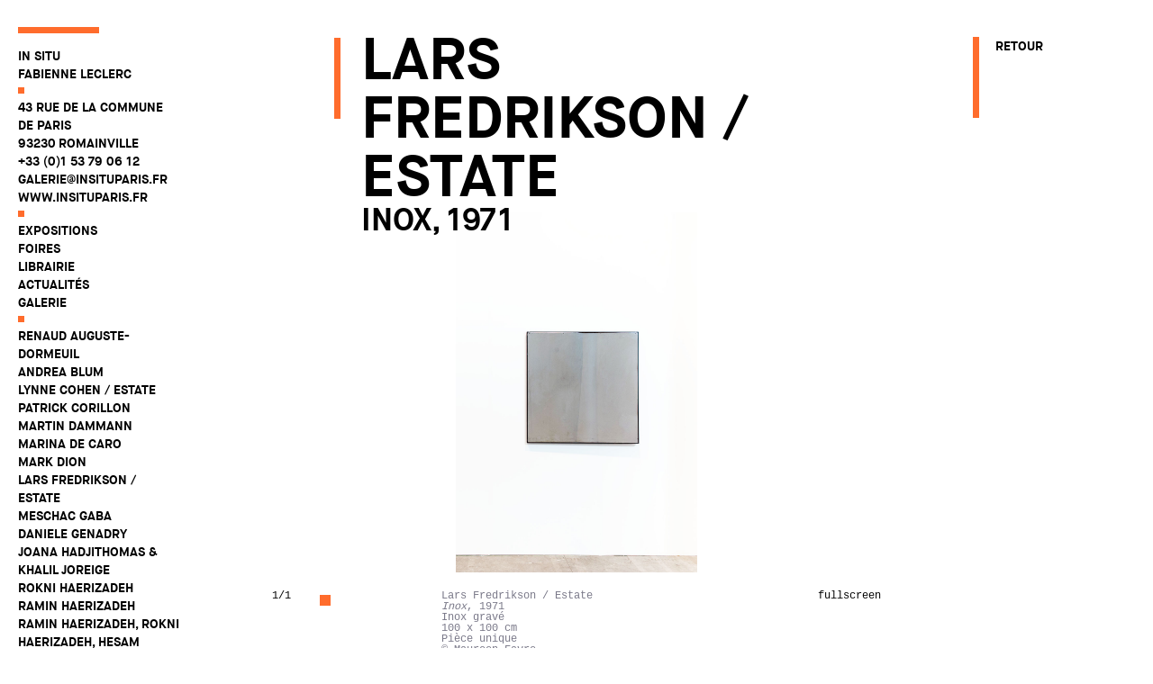

--- FILE ---
content_type: text/html; charset=ISO-8859-1
request_url: http://insituparis.fr/fr/oeuvre/details/4874/lars-fredrikson-estate-inox-1971
body_size: 3720
content:

<!DOCTYPE html>
<html lang="fr">

<head>
    <meta http-equiv="Content-Type" content="text/html; charset=iso-8859-15"/>
    <meta http-equiv="Content-Style-Type" content="text/css"/>
    <meta http-equiv="Content-Language" content="fr"/>
    <meta name="viewport" content="width=device-width, initial-scale=1.0">
    <!--<meta name="viewport" content="width=device-width, initial-scale=1.0">-->
    
<title>In Situ - fabienne leclerc, RomainvilleRenaud Auguste-Dormeuil, Andrea Blum, Lynne Cohen / Estate , Patrick Corillon, Martin Dammann, Marina De Caro, Mark Dion, Lars Fredrikson / Estate , Meschac Gaba, Daniele Genadry, Joana Hadjithomas & Khalil Joreige, Rokni Haerizadeh, Ramin Haerizadeh, Ramin Haerizadeh, Rokni Haerizadeh, Hesam Rahmanian , Gary Hill, Noritoshi Hirakawa, Amir Nave, Haifeng Ni, Otobong Nkanga, Constance Nouvel, Florence Paradeis, Gerald  Petit, Hesam  Rahmanian , Vivien Roubaud,  The Blue Noses, Laurent Tixador, Patrick Tosani, Patrick Van Caeckenbergh, Marcel Van Eeden,  WE ARE THE PAINTERS, Dominique Zinkpè</title>
	<meta name= 'Description' content='In Situ - fabienne leclerc, Romainville'>
    <meta name= 'keywords' content='In Situ - fabienne leclerc, Romainville'>
	<meta name='author' content='Curator studio'>    <meta name="google-site-verification" content="OGLUahcHesjaubPGugOPIMrNWiiDcBnVA-_jcRFDa9k"/>
    <!--	<link href="/site/jscripts/bootstrap/docs/assets/css/bootstrap.css" rel="stylesheet" media="screen">-->
    <!--    <link href="/site/jscripts/bootstrap/docs/assets/css/bootstrap-responsive.css" rel="stylesheet" media="screen">-->
    <link href="/site/style/bootstrap.min.css" rel="stylesheet" media="screen">
    <link href="/site/style/bootstrap-responsive.min.css" rel="stylesheet" media="screen">
    <link href="/site/style/specific.css" rel="stylesheet" media="screen">
    <link rel="stylesheet" href="/site/jscripts/royalslider/royalslider.css">
    <link rel="stylesheet" href="/site/jscripts/royalslider/skins/default/rs-default.css">
    <!-- Fav and touch icons -->
    <link rel="icon" type="image/png" href="/favicon.png"/>
    <!--[if IE]>
    <link rel="shortcut icon" type="image/x-icon" href="/favicon.ico"/><![endif]-->
    <script>
        (function (i, s, o, g, r, a, m) {
            i['GoogleAnalyticsObject'] = r;
            i[r] = i[r] || function () {
                (i[r].q = i[r].q || []).push(arguments)
            }, i[r].l = 1 * new Date();
            a = s.createElement(o),
                m = s.getElementsByTagName(o)[0];
            a.async = 1;
            a.src = g;
            m.parentNode.insertBefore(a, m)
        })(window, document, 'script', '//www.google-analytics.com/analytics.js', 'ga');

        ga('create', 'UA-6272896-37', 'insituparis.fr');
        ga('send', 'pageview');

    </script>
</head>

<body>
<div class="container-fluid orange-color" id="site">
    <div class="row-fluid">
        <!-- Colonne Menu -->
        <div id="navbar-container" class="span2 first-column noAccueil">
            <div id="navbar">
                <div class="line element"></div>
                <a href="/">IN SITU <br/>
                    FABIENNE LECLERC</a>

                <div class="square element"></div>
                <a href="mailto:galerie@insituparis.fr">
                                                                43 rue de la Commune de Paris<br/>
                        93230&nbsp;Romainville&nbsp;                        <br/>
                                                                +33 (0)1 53 79 06 12<br/>
                        <!--                        <br/>-->
                                                                                    galerie@insituparis.fr<br/>
                                        www.insituparis.fr
                </a>

                <div class="square element"></div>
                <div class="menu-principal">
                    <span ><a href="/fr/expositions/liste">Expositions</a></span>
                    <span ><a href="/fr/foires/liste">Foires</a></span>
                    <span ><a href="/fr/editions/catalogues">Librairie</a></span>
                    <span ><a href="/fr/actualites/liste">Actualités</a></span>

                    <span class="invisible hidden" ><a href="/fr/presse/liste">Presse</a></span>


                    <span ><a href="/fr/histoire/info">Galerie</a></span>
                </div>
                <div class="square element"></div>
                <div class="list-artist">
        
        

                    <a href="/fr/artistes/presentation/283/auguste-dormeuil-renaud">Renaud Auguste-Dormeuil</a>
            
        

                    <a href="/fr/artistes/presentation/591/blum-andrea">Andrea Blum</a>
            
        

                    <a href="/fr/artistes/presentation/1083/cohen-estate-lynne">Lynne Cohen / Estate </a>
            
        

                    <a href="/fr/artistes/presentation/1136/corillon-patrick">Patrick Corillon</a>
            
        

                    <a href="/fr/artistes/presentation/5417/dammann-martin">Martin Dammann</a>
            
        

                    <a href="/fr/artistes/presentation/11521/de-caro-marina">Marina De Caro</a>
            
        

                    <a href="/fr/artistes/presentation/1591/dion-mark">Mark Dion</a>
            
        

                    <a href="/fr/artistes/presentation/8650/fredrikson-estate-lars">Lars Fredrikson / Estate </a>
            
        

                    <a href="/fr/artistes/presentation/5830/gaba-meschac">Meschac Gaba</a>
            
        

                    <a href="/fr/artistes/presentation/10529/genadry-daniele">Daniele Genadry</a>
            
        

                    <a href="/fr/artistes/presentation/5378/hadjithomas-khalil-joreige-joana">Joana Hadjithomas & Khalil Joreige</a>
            
        

                    <a href="/fr/artistes/presentation/9831/haerizadeh-rokni">Rokni Haerizadeh</a>
            
        

                    <a href="/fr/artistes/presentation/9830/haerizadeh-ramin">Ramin Haerizadeh</a>
            
        

                    <a href="/fr/artistes/presentation/9828/hesam-rahmanian-ramin-haerizadeh-rokni-haerizadeh">Ramin Haerizadeh, Rokni Haerizadeh, Hesam Rahmanian </a>
            
        

                    <a href="/fr/artistes/presentation/2476/hill-gary">Gary Hill</a>
            
        

                    <a href="/fr/artistes/presentation/2484/hirakawa-noritoshi">Noritoshi Hirakawa</a>
            
        

                    <a href="/fr/artistes/presentation/9607/nave-amir">Amir Nave</a>
            
        

                    <a href="/fr/artistes/presentation/6356/ni-haifeng">Haifeng Ni</a>
            
        

                    <a href="/fr/artistes/presentation/7766/nkanga-otobong">Otobong Nkanga</a>
            
        

                    <a href="/fr/artistes/presentation/9020/nouvel-constance">Constance Nouvel</a>
            
        

                    <a href="/fr/artistes/presentation/3810/paradeis-florence">Florence Paradeis</a>
            
        

                    <a href="/fr/artistes/presentation/12202/petit-gerald">Gerald  Petit</a>
            
        

                    <a href="/fr/artistes/presentation/9627/rahmanian-hesam">Hesam  Rahmanian </a>
            
        

                    <a href="/fr/artistes/presentation/8465/roubaud-vivien">Vivien Roubaud</a>
            
        

                    <a href="/fr/artistes/presentation/5397/the-blue-noses"> The Blue Noses</a>
            
        

                    <a href="/fr/artistes/presentation/5395/tixador-laurent">Laurent Tixador</a>
            
        

                    <a href="/fr/artistes/presentation/5394/tosani-patrick">Patrick Tosani</a>
            
        

                    <a href="/fr/artistes/presentation/4982/van-caeckenbergh-patrick">Patrick Van Caeckenbergh</a>
            
        

                    <a href="/fr/artistes/presentation/5843/van-eeden-marcel">Marcel Van Eeden</a>
            
        

                    <a href="/fr/artistes/presentation/10609/we-are-the-painters"> WE ARE THE PAINTERS</a>
            
        

                    <a href="/fr/artistes/presentation/7115/zinkpe-dominique">Dominique Zinkpè</a>
            </div>                <div class="square element"></div>
                <ul class="unstyled">
                    <li class="selected"><a href="/fr/oeuvre/details/4874/lars-fredrikson-estate-inox-1971">fr</a></li>
                    <li ><a href="/en/oeuvre/details/4874/lars-fredrikson-estate-inox-1971">en</a></li>
                </ul>
                <div class="square element"></div>
            </div>
        </div>
        <!-- /Colonne Menu -->
        <!-- Contenu -->
        <div class="span8 second-column">
    <!-- Add fancyBox -->
    <link rel="stylesheet" href="/site/jscripts/fancybox/source/jquery.fancybox.css?v=2.1.5" type="text/css"
          media="screen"/>
    <div class="row-fluid" id="artist-name-container">
        <div class="span10 offset2">
            <div class="line-vertical element float-left"></div>
            <div class="artist-name-caption-2 caption_detail">
                Lars<br>
                Fredrikson / Estate             </div>
            <div class="artist-name-caption-2 artist-name-caption-title">
                Inox, 1971             </div>
        </div>
        <!--/.span10-->
    </div>
    <!--/#artist-name-container-->
    <div class="royalSlider rsDefault" id="artisteSlider">
                                <div>
                                    <img src="/cspdocs/artwork/images/lars_fredrikson_estate_in_situ_fabienne_leclerc_4874.jpg" class="rsImg"
                         alt="Inox, 1971 "
                        />
                                <figure class="rsCaption">
                    <div class="row-fluid">
                        <div class="span12">
                            <div class="artist-oeuvre-caption">
                                <p>
                                    Lars Fredrikson / Estate                                    <br /><em>Inox</em>, 1971 <br />Inox gravé<br />100 x 100 cm<br />Pièce unique<br />© Maureen Favre<br />Courtesy Gael Fredrikson & Galerie In Situ - fabienne leclerc, Grand Paris                                </p>
                            </div>
                        </div>
                    </div>
                </figure>
            </div>
            
            </div>
    <!--/#artisteSlider-->
    <div class="clearfix"></div>

    <div class="row-fluid" id="underSlider">
        <div class="span1 offset1">
            <span id="numCurrentSlide">1</span>/1        </div>
        <div class="span2" id="underSliderBullets">
        </div>
        <div class="span6" id="underSliderCaption">
        </div>
        <div class="span1" id="underSliderFullscreen">
        </div>
    </div>
    <!--/#underSlider-->



    

    <div class="row-fluid">
        <div class="line element"></div>
        <div class="submenu">
            <ul class="nav nav-tabs">

                
                
                
                
                                    <li>
                        <a href="#expositions"
                           data-toggle="tab">Expositions</a>
                    </li>
                

            </ul>
        </div>
        <!--/.submenu-->

        <div class="tab-content artist-content">

            <!--#DESCRIPTION-->
            

            <!--#PROVENANCE-->
            

            <!--#Expositions historiques-->
            

            <!--#LITERATURE-->
            

            <!--#EXPOSITIONS-->
            

            <!--#Expositions-->
                            <div class="tab-pane" id="expositions">
                    <div class="row-fluid">
                        <div class="span9">
                            <ul class="unstyled inline">
                                                                    <li>
                                        <a class="thumbnailExpo" href="/fr/expositions/presentationarchive/59/fiac-2015"
                                           title="Fiac 2015">
                                            <div class="blocImage">
                                                                                                    <img src="/cspdocs/exhibition/images/VUE5.jpg"
                                                         border='0' alt="Fiac 2015"
                                                         title="Renaud Auguste-Dormeuil, Andrea Blum, Martin Dammann, Damien Deroubaix, Mark Dion, Lars Fredrikson / Estate, Otobong Nkanga, Florence Paradeis, Bruno Perramant, Vivien Roubaud, Patrick Tosani, Marcel Van Eeden"/>
                                                                                            </div>
                                        </a>

                                        <div class="legende">
                                            <a class="legendeArtiste"
                                               href="/fr/expositions/presentationarchive/59/fiac-2015"
                                               title="Fiac 2015">
                                                <span
                                                    class="list-librairie-auteur">Fiac 2015</span><br/>

                                                <p class="artist-content">
                                                                                                        2015                                                </p>
                                            </a>
                                        </div>
                                    </li>
                                                                    <li>
                                        <a class="thumbnailExpo" href="/fr/expositions/presentationarchive//"
                                           title="">
                                            <div class="blocImage">
                                                                                            </div>
                                        </a>

                                        <div class="legende">
                                            <a class="legendeArtiste"
                                               href="/fr/expositions/presentationarchive//"
                                               title="">
                                                <span
                                                    class="list-librairie-auteur"></span><br/>

                                                <p class="artist-content">
                                                                                                                                                        </p>
                                            </a>
                                        </div>
                                    </li>
                                                            </ul>
                        </div>
                        <!--/.span9-->
                    </div>
                    <!--/.row-fluid-->
                </div>
            

        </div>
    </div>
</div>

<div class="span2">
    <div id="artwork_menu">

        <div class="line-vertical element float-left"></div>

        <ul>
            <li>
                                <a
                    title="Retour sur la page de l'artiste"
                    href="/fr/artistes/presentation/8650/lars-fredrikson-estate">
                    Retour                </a>
            </li>
        </ul>
    </div>
</div>

<div id="toTop" class="element square"></div>        <!-- /Contenu -->
    </div>

</div>
<div class="clearfix"></div>


<!-- Le javascript
    ================================================== -->
<!-- Placed at the end of the document so the pages load faster -->
<script src="/site/jscripts/bootstrap/docs/assets/js/jquery.js"></script>
<script src="/site/jscripts/boostrap-tab.js"></script>
<script src="/site/jscripts/bootstrap-affix.js"></script>
<script src="/site/jscripts/royalslider/jquery.royalslider.min.js"></script>
<script src="/site/jscripts/general.js"></script>
<script type="text/javascript" src="/site/jscripts/fancybox/source/jquery.fancybox.pack.js?v=2.1.5"></script>
<script type="text/javascript" src="/site/jscripts/fancybox/source/helpers/jquery.fancybox-buttons.js?v=1.0.5"></script>
<script type="text/javascript" src="/site/jscripts/fancybox/source/helpers/jquery.fancybox-media.js?v=1.0.6"></script>
</body>
</html>


--- FILE ---
content_type: text/css
request_url: http://insituparis.fr/site/style/specific.css
body_size: 3757
content:
@font-face {
    font-family: 'maison_neuebold';
    src: url('/site/fonts/maisonneue-bold-webfont.eot');
    src: url('/site/fonts/maisonneue-bold-webfont.eot?#iefix') format('embedded-opentype'), url('/site/fonts/maisonneue-bold-webfont.woff') format('woff'), url('/site/fonts/maisonneue-bold-webfont.ttf') format('truetype'), url('/site/fonts/maisonneue-bold-webfont.svg#maison_neuebold') format('svg');
    font-weight: normal;
    font-style: normal;
}

@font-face {
    font-family: 'maison_neuebold_italic';
    src: url('/site/fonts/maisonneue-bolditalic.eot');
    src: url('/site/fonts/maisonneue-bolditalic.eot?#iefix') format('embedded-opentype'), url('/site/fonts/maisonneue-bolditalic.woff') format('woff'), url('/site/fonts/maisonneue-bolditalic.ttf') format('truetype'), url('/site/fonts/maisonneue-bolditalic.svg#maison_neuebold_italic') format('svg');
    font-weight: normal;
    font-style: normal;

}

@import url(http://fonts.googleapis.com/css?family=Cousine);
@font-face {
    font-family: 'Cousine';
    font-style: normal;
    font-weight: 400;
    src: local('Cousine'), url('/site/fonts/Cousine-Regular.ttf') format('woff');
}

body, a {
    color: black;
    font-family: "maison_neuebold", Helvetica, Arial, sans-serif;
}

a:hover, a:focus {
    text-decoration: none;
}

.clearfix {
    clear: both;
}

.orange-color a:hover, .orange-color a:focus, .orange-color .selected a, .orange-color .nav-tabs .active a {
    color: #FF6C2C !important;
    outline: none;
}

.blue-color a:hover, .blue-color .selected a, .blue-color a:focus, .blue-color .selected a {
    color: #00e0ff !important;
    outline: none;
}

.yellow-color a:hover, .yellow-color .selected a, .yellow-color a:focus, .yellow-color .selected a, .current {
    color: #FFCD00 !important;
    outline: none;
}

.orange-color .element, .orange-color .rsNavSelected span {
    background-color: #FF6C2C !important;
}

.blue-color .element, .blue-color .rsNavSelected span {
    background-color: #00e0ff !important;
}

.yellow-color .element, .yellow-color .rsNavSelected span {
    background-color: #FFCD00 !important;
}

/**
*
*   Colonne de droite
*
*/
.first-column {
    text-transform: uppercase;
}

.first-column a, .first-column a:hover {
    color: #000000;
    text-decoration: none;
}

.menu-principal a {
    display: block;
}

.list-artist a {
    display: block;
}

/**
*
*   Colonne centrale
*
*/

.second-column {
    position: relative;
}

/*Home*/
#accueilHeight {
    height: auto !important;
}

#homeSlider {
    position: absolute;
    left: 0;
    top: 15px;
    bottom: 0;
    right: 0;
    height: auto;
    width: auto;
    padding-top: 130px;
    width: 100%;
    margin-bottom: 15px;
}

.rsDefault div.rsGCaption {
    background: none;
    top: 0;
    padding: 0;
    bottom: auto;
    color: #000000;
}

figure.rsCaption {
    margin: 13px 0 0 0;
}

.date-caption {
    margin-top: 50px;
    font-family: 'Cousine', sans-serif;
    font-size: 70px;
    margin-left: 40px;
    line-height: 70px;
}

.artist-name-caption {
    font-size: 50px;
    line-height: 50px;
    margin-left: 30px;
    min-height: 140px;
    text-transform: uppercase;

}

/*.artist-name-caption {
    font-size: 75px;
    line-height: 70px;
    margin-left: 30px;
    min-height: 140px;
    text-transform: uppercase;

}*/

/* Artiste */
#artisteSlider {
    position: absolute;
    left: 0;
    bottom: 0;
    right: 0;
    height: auto;
    width: auto;
    width: 100%;
    margin-top: -30px;
    margin-bottom: 15px;
}

#underSlider .span1 {
    font-family: 'Cousine', sans-serif;
}

#underSlider {
    min-height: 85px;
    font-size: 12px;
    line-height: 12px;
}

#underSliderFullscreen :hover {
    cursor: pointer;
}

#underSliderFullscreen {
    font-family: 'Cousine', sans-serif;
    text-align: right;
}

#underSliderBullets {
    margin-left: 0;
}

#underSliderBullets .rsNav.rsBullets {
    background: none;
    width: auto;
    position: relative;
    text-align: left;
    display: block;
}

#underSliderBullets .rsBullet span {
    background: #d3d3d3;
    border-radius: 0;
    padding: 2px;
}

.submenu {
    text-transform: uppercase;
}

.submenu a {
    font-size: 14px;
    color: #000000;
    text-decoration: none;
}

#underSliderBullets .rsBullet {
    display: inline-block;
    height: 8px;
    padding: 6px 5px;
    width: 8px;
}

#underSliderBullets .rsBullet span {
    display: block;
    height: 8px;
    width: 8px;
}

#artist-name-container {
    margin-top: 42px;;
    position: relative;
    z-index: 1;
}

#artisteSlider .rsGCaption {
    position: relative;
}

#underSliderCaption .rsGCaption {
    text-align: left;
}

#underSliderCaption figure.rsCaption,
.artist-oeuvre-caption {
    font-family: 'Cousine', sans-serif;
    margin: 0;
    color: #797888;
}

.rsFullscreenIcn > span {
    border: 1px solid #000000;
    margin-right: 5px;
    padding: 0 3px;
}

.rsGCaptionFullscreen {
    background: rgba(255, 255, 255, 0.9);
    bottom: 0;
    padding-top: 10px;
    left: 0;
    position: fixed;
    width: 100%;
    z-index: 2147483647;
}

.submenu a {
    outline: none;
}

.thumbnailExpo .blocImage img {
    height: 120px;
}

.thumbnailCatalogue .blocImage img, .thumbnailCatalogue img {
    height: 120px;
}

.thumbnailCatalogue .blocImage, .thumbnailCatalogue {
    text-align: center;
    margin-bottom: 10px;
}

#presse li {
    max-width: 50%;
}

#catalogues ul.inline > li {
    display: block !important;
}

.artist-content {
    font-family: 'Cousine', sans-serif;
    font-weight: normal;
}

.nav-tabs .active, .nav-tabs {
    border: 0px;
}

.nav-tabs .active a,
.nav-tabs .active a:hover,
.nav-tabs .active a:focus,
.nav-tabs li a,
.nav-tabs li a:hover,
.nav-tabs li a:focus {
    background: none;
    border: 0px;
}

.nav-tabs .active a, .nav-tabs .active a:hover {
    border: 0px;
}

/* Histoire */
.histoire p, .histoire a {
    font-family: 'Cousine', sans-serif;
    margin: 0;
}

.histoire {
    margin-top: 54px;
}

#listeFooterPicto {
    list-style: none outside none;
    margin: 0;
}

#listeFooterPicto li {
    display: inline-block;
    padding-right: 8px;
}

.pictoFacebook, .pictoTwitter {
    width: 32px;
    height: 32px;
    display: block;
}

.pictoFacebook {
    background: url(/site/graphisme/picto_facebook.png) no-repeat;
}

.pictoTwitter {
    background: url(/site/graphisme/picto_twitter.png) no-repeat;
}

.pictoMail:hover, .pictoNewsletter:hover, .pictoFacebook:hover, .pictoTwitter:hover, .pictoPdf:hover {
    background-position: bottom;
}

.histoire h2 {
    font-family: "maison_neuebold", Helvetica, Arial, sans-serif;
    font-size: 1em;
    text-transform: uppercase;
    line-height: 1.2em;
    font-weight: normal;
    margin: 0 0 10px 0;
}

.mentionsNewsletter {
    font-family: 'Cousine', sans-serif;
    font-size: 0.65em;
    line-height: 1.5em;
}

#formulaire input, #formulaire label {
    font-family: 'Cousine', sans-serif;
}

.form-horizontal .control-label {
    text-align: left !important;
}

#formulaire .btn-default, #formulaire .btn {
    background-color: #FFFFFF;
    font-family: 'Cousine', sans-serif;
    background-image: none;
}

#formulaire .btn:hover, #formulaire .btn:focus, #formulaire btn:active {
    background-color: #000000;
    color: #FFF !important;
}

/* Expositions */
div.expositions-liste a {
    font-family: 'Cousine', sans-serif;
    display: block;
}

/*.multi-artiste{
    font-size: 30px;
    display: block;
    width: 75%;
    margin-right: 12%;
    float: right;
    margin-top: 40px;
    line-height: 30px;
}*/

.multi-artiste {
    font-size: 30px;
    display: block;
    width: 75%;
    margin-right: 12%;
    float: left;
}

.multi-artiste-spec1 {
    font-size: 40px;
    display: block;
    width: 75%;
    margin-right: 20%;
    float: left;
    margin-top: -10px;
}

.multi-artiste-spec2 {
    font-size: 65px;
    width: 75%;
    margin-right: 12%;

}

.artist-name-caption-2 {
    font-size: 65px;
    line-height: 65px;
    margin-left: 30px;
    min-height: 140px;
    margin-top: -8px;
    text-transform: uppercase;
}

.artist-name-caption-2.artist-name-caption-title {
    font-size: 35px;
    line-height: 35px;
    min-height: 1px;
    padding-top: 6px;
}

.artist-name-caption-2.caption_detail {
    /*font-size: 35px;*/
    /*line-height: 35px;*/
    /*min-height: 1px;*/
    /*padding-top: 4px;*/
}

.thumbExpo {
    display: none;
}

.expositions-thumbnail {
    position: relative;
}

#expositions-thumbnail-container {
    margin-top: 10%;
}

span.list-librairie-auteur {
    font-family: "maison_neuebold", Helvetica, Arial, sans-serif;
}

/* Librairie*/
.list-librairie-auteur {
    text-transform: uppercase;
}

.presentation-edition {
    text-transform: uppercase;
}

.editions-detail {
    display: none;
}

#edition-details-container {
    margin-top: 120px;
}

ul.liste-image-cat > li {
    padding-bottom: 10px;
}

ul.liste-artiste-cat > li {
    padding: 0 !important;
}

/* Actualites */
.news-list a {
    font-family: 'Cousine', sans-serif;
    display: block;
}

.news-content {
    font-family: 'Cousine', sans-serif;
}

/* Actualites */
#videos ul li {
    float: left;
}

/**
*
*   Troisieme colonne
*
*/
.third-column {
    font-family: 'Cousine', sans-serif;
}

.exposition-list a, .exposition-list a:hover {
    color: #000000;
    outline: none;
    text-decoration: none;
}

.exposition-list .row-fluid a, .exposition-list .row-fluid a:hover {
    font-family: 'Cousine', sans-serif;
}

.sliderCurrentLink a {
    color: #00e0ff;
}

.exposition-list {
    margin-top: 200px;
    margin-bottom: 20px;
}

.exposition-list .row-fluid {
    margin: 10px 0;
    text-align: center;
}

.newslist {
    text-align: center;
    margin-top: 20px;
}

.newslist a {
    font-family: 'Cousine', sans-serif;
    margin-top: 10px;
    margin-bottom: 10px;
    display: block;
}

/**
*
*   Elements graphiques
*
*/

.float-left {
    float: left;
}

.inline-block {
    display: inline-block;
    margin: 0 !important;
}

.centered {
    margin: 0 auto !important;
}

.line {
    width: 90px;
    height: 7px;
    margin-top: 30px;
    margin-bottom: 15px;
}

.line-vertical {
    width: 7px;
    height: 90px;
}

.square {
    width: 7px;
    height: 7px;
    margin: 5px 0;
}

.date-line {
    margin: 0 0 0 50px !important;
}

.underline {
    text-decoration: underline;
}

.line-vertical.either-side {
    margin-top: -45px;
    z-index: 99;
    position: relative;
}

.line.either-side {
    margin-top: -3px;
}

#toTop {
    position: fixed; /* this is the magic */
    bottom: 50px; /* together with this to put the div at the bottom*/
    right: 50px;
    cursor: pointer;
    display: none;
}

@media (max-width: 767px) {
    .affix {
        position: static;
        width: auto;
        top: 0;
    }
}

#mediaQueriesScope {
    font-size: 0;
    height: 0;
    line-height: 0;
    position: relative;
    visibility: hidden;
    z-index: 9601140;
}

@media only screen and (min-width: 320px) and (max-width: 767px) {
    #mediaQueriesScope {
        z-index: 320480;
    }
}

@media only screen and (min-width: 768px) and (max-width: 959px) {
    #mediaQueriesScope {
        z-index: 481959;
    }
}

@media only screen and (min-width: 960px) {
    #mediaQueriesScope {
        z-index: 9601140;
    }
}

.btPlay {
    left: 50%;
    position: absolute;
    top: 50%;
    transform: translate(-50%, -50%);
    z-index: 1;
}

.thumbnailArtiste.fancybox-media .blocImage {
    position: relative;
}

ul.newsvideo {
    margin-top: 50px;
}

#videos .unstyled.inline > li {
    max-width: 120px;
}

/***Ajout MickaÃ«l***/
.multiArtisteLimiteNews {
    display: block;
    margin: 0;
    max-width: 300px !important;
    padding: 0;
}

#artwork_menu {
    /*margin-top: 30px;*/
    margin-top: 41px;
}

#artwork_menu ul {
    list-style: none;
    padding-left: 0;
}

#artwork_menu ul li {
    margin-bottom: 15px;
}

#artwork_menu ul li a.active {
    color: #FF6C2C !important;
}

#artwork_menu ul li a {
    text-transform: uppercase;
    font-size: 14px;
    line-height: 20px;
}

#artiste_mosaic, .artwork_mosaic_artwork {
    -webkit-box-sizing: border-box;
    -moz-box-sizing: border-box;
    box-sizing: border-box;
}

#artiste_mosaic {
    margin-left: -15px;
    margin-right: -15px;
}

.artwork_mosaic_artwork_container {
    float: left;
    width: 20%;
    padding-left: 15px;
    padding-right: 15px;
    position: relative;
    overflow: hidden;
    min-height: 1px;
    margin-bottom: 30px;

}

.artwork_mosaic_artwork {
    position: relative;
    overflow: hidden;
    /*border: 1px solid rgba(0, 0, 0, 0.7);*/
    width: 100%;
    /*padding: 10px;*/
}

.artwork_mosaic_artwork_container a:hover .artwork_mosaic_artwork {
    border-color: #FF6C2C;
}

.artwork_mosaic_artwork img {
    width: auto;
    height: auto;

    max-width: 100%;
    max-height: 100%;

    position: absolute;
    top: 50%;
    left: 50%;

    -webkit-transform: translate(-50%, -50%);
    -moz-transform: translate(-50%, -50%);
    -ms-transform: translate(-50%, -50%);
    -o-transform: translate(-50%, -50%);
    transform: translate(-50%, -50%);
}

.artwork_mosaic_legend {
    display: none;
}

.mosaic_inner {

    position: relative;
    overflow: hidden;
    height: 100%;
    width: 100%;

}

.toggle_title {
    font-size: 14px;
    padding-bottom: 8px;
    text-transform: uppercase;
    font-family: "maison_neuebold", Helvetica, Arial, sans-serif;
    line-height: 1;

}

#artist_presentation {
    padding-bottom: 30px;
}

.artist_presentation_bottom_inner {
    margin-top: 50px;
}

.artist_presentation_item * {
    font-size: 14px !important;
}

.artist_sub_item {
    margin-top: 0;
    margin-bottom: 50px;
}

.img_center_container {
    position: relative;
    overflow: hidden;
    width: 100%;
    margin-bottom: 10px;
}

.thumbnailExpo {
    display: block;
}

.img_center_container img {
    position: absolute;

    width: auto;
    height: auto;

    top: 50%;
    left: 50%;
    -webkit-transform: translate(-50%, -50%);
    -moz-transform: translate(-50%, -50%);
    -ms-transform: translate(-50%, -50%);
    -o-transform: translate(-50%, -50%);
    transform: translate(-50%, -50%);

    max-width: none;
}

.img_center_container img.paysage {
    width: auto;
    height: 100%;
}

.img_center_container img.portrait {
    width: 100%;
    height: auto;
}

#artist_details_container_thumb .artist-oeuvre-caption {
    clear: both;
    font-size: 12px;
}

#artist_details_container_thumb .details_artist_image_container:hover .artist-oeuvre-caption {
    color: rgb(255, 108, 44);
}

.details_artist_image_container {
    float: left;
    cursor: pointer;
}

.details_artist_image_container img {
    max-height: 250px;
    width: auto;
    height: auto;

}

#artist_details_container_thumb,
.list_row ul {
    display: -webkit-box;
    display: -ms-flexbox;
    display: flex;
    -ms-flex-wrap: wrap;
    flex-wrap: wrap;
    margin-right: -15px;
    margin-left: -15px;
}



.list_row ul li a {
    display: block;
    width: 100%;
}

.dowlonad_pdf {

    font-family: 'Cousine', sans-serif;
    font-weight: normal;
    font-size: 14px;
}

@media only screen and (min-width: 991px) {

    #artist_details_container_thumb .span,
    .list_row ul li {
        padding: 0 15px !important;
        margin-bottom: 30px;
        margin-left: 0;

        -webkit-box-flex: 0;
        -ms-flex: 0 0 33.333333%;
        flex: 0 0 33.333333%;
        max-width: 33.333333%;

        position: relative;
        width: 100%;
        min-height: 1px;

        align-items: center;
        display: flex;
        flex-direction: column;

    }

    .list_row_2 ul li {
        -webkit-box-flex: 0;
        -ms-flex: 0 0 25%;
        flex: 0 0 25%;
        max-width: 25%;
    }



    .col_2_desktop {
        -webkit-column-count: 2;
        -moz-column-count: 2;
        column-count: 2;

        -webkit-column-gap: 30px;
        -moz-column-gap: 30px;
        column-gap: 30px; /* Specifying Column Gap */
    }
}

@media (max-width: 1367px) and (min-width: 991px) {
    #underSliderBullets .rsBullet {
        display: inline-block;
        height: 6px;
        padding: 6px 5px;
        width: 6px;
    }
}

.tab-content > .active, .pill-content > .active {
    overflow: hidden;
}

#expositions ul.inline > li,
#catalogues ul.inline > li,
#videos ul.inline > li,
#actus ul.inline > li,
#presse ul.inline > li {
    /*max-width: 25%;*/
    /*float: left;*/

    flex-direction: column;
}

.no_height {
    height: 0 !important;
}

.opacity_o {
    opacity: 0 !important;
}

#tab_container *, #tab_container ::after, #tab_container ::before {
    box-sizing: border-box;
}

/*.rsBullets .rsNavItem:nth-child(7) {*/
    /*clear: both;*/
/*}*/

/*.rsBullets .rsNavItem:nth-child(7):after {*/
    /*display: block;*/
    /*background-color: red;*/

/*}*/

/***Ajout MickaÃ«l***/

--- FILE ---
content_type: application/javascript
request_url: http://insituparis.fr/site/jscripts/general.js
body_size: 3194
content:
// JavaScript Document

$(document).ready(function ($) {
    updateImageSize();
    $(window).resize(function () {
        updateImageSize();
    });

    //setTimeout(updateImageSize, 400);
    var artwork_mosaic_artwork = $('.artwork_mosaic_artwork');


    //alert("USED JS");

    //console.log(artwork_mosaic_artwork);
    var artwork_mosaic_artwork_width = artwork_mosaic_artwork.width();
    if (artwork_mosaic_artwork.length) {
        artwork_mosaic_artwork.height(artwork_mosaic_artwork_width);
    }

    artwork_mosaic_artwork.each(function (index) {
        $(this).height(artwork_mosaic_artwork_width);
    });


    var secondColumn = $('.first-column').next("div");
    secondColumn.css('min-height', $("#navbar").height() * 2 + 'px');
    if (($("#navbar-container").height() > $(window).height()) && ($("#navbar").height() < secondColumn.height())) {
        DetectMediaQueries.init();
        offset_sidebar.load();
    } else if ($("#navbar-container").height() > secondColumn.height()) {
        secondColumn.css('height', $("#navbar-container").height() + 'px');
    } else {
        fixedMenu();
    }
    if ($("#homeSlider").length != 0) {
        $("#homeSlider").royalSlider({
            autoScaleSlider: true,
            keyboardNavEnabled: true,
            imageScaleMode: 'fit',
            controlNavigation: 'none',
            globalCaption: true,
            loop: true,
            addActiveClass: true,
            autoPlay: {
                enabled: true,
                pauseOnHover: true,
                delay: 5000
            },
            deeplinking: {
                enabled: true,
                change: true,
                prefix: 'expo-'
            }
        });
        $(".royalSlider").css('position', 'relative');
        var slider = $('.royalSlider').data('royalSlider');
        $($('.exposition-list > .row-fluid')[slider.currSlideId]).addClass('sliderCurrentLink');
        slider.ev.on('rsAfterSlideChange', function (event) {
            var slideslink = $('.exposition-list > .row-fluid');
            slideslink.removeClass('sliderCurrentLink');
            var currentlink = slideslink[slider.currSlideId];
            $(currentlink).addClass('sliderCurrentLink');

        });
    }
    if ($("#artisteSlider").length != 0) {
        $("#artisteSlider").royalSlider({
            autoScaleSlider: true,
            keyboardNavEnabled: true,
            controlNavigation: 'bullets',
            globalCaption: true,
            loop: true,
            transitionType: 'move',
            addActiveClass: true,
            autoPlay: {
                enabled: true,
                pauseOnHover: true,
                delay: 5000
            },
            deeplinking: {
                enabled: true,
                change: true,
                prefix: 'oeuv-'
            }, fullscreen: {
                enabled: true,
                nativeFS: true
            }
        });
        $(".royalSlider").css('position', 'relative');
        $(".rsNav.rsBullets").appendTo("#underSliderBullets");

        if ($('.rsBullets .rsNavItem:nth-child(7)').length > 0) {
            $("<br/>").insertAfter(".rsBullets .rsNavItem:nth-child(7)");
        }

        $(".rsGCaption").appendTo("#underSliderCaption");
        $(".rsFullscreenBtn").appendTo("#underSliderFullscreen");
        $(".rsFullscreenIcn").html('fullscreen');
        var slider = $('.royalSlider').data('royalSlider');
        slider.ev.on('rsAfterSlideChange', function (event) {
            $("#numCurrentSlide").html(slider.currSlideId + 1);
        });
        slider.ev.on('rsEnterFullscreen', function () {
            $('#underSlider').addClass('rsGCaptionFullscreen');
            $('.rsFullscreenIcn').html('<span>x</span>');
        });
        slider.ev.on('rsExitFullscreen', function () {
            $('#underSlider').show();
            $('.rsFullscreenIcn').html('fullscreen');
            $('#underSlider').removeClass('rsGCaptionFullscreen');
        });
        $('#myTab a').click(function (e) {
            e.preventDefault();
            $(this).tab('show');
        })

        var interval = 1;

        setInterval(function () {
            if (interval == 3) {
                $('.rsGCaptionFullscreen').hide();
                interval = 1;
            }
            interval = interval + 1;
        }, 1000);

        $(document).bind('mousemove keypress click', function () {
            $('.rsGCaptionFullscreen').show();
            interval = 1;
        });

    }
//    $('#navbar').affix();

    if ($('#expositions-thumbnail-container').length != 0) {
        var thumbexpo = function () {
            var pos_left = $('#expositions-thumbnail-container').offset().left - parseFloat($('#expositions-thumbnail-container').css('marginLeft'));
            $('#expositions-thumbnail-container').affix();
            $('#expositions-thumbnail-container').css('left', pos_left);
        }
        thumbexpo();
    }
    if ($('#edition-details-container').length != 0) {
        var detailsedition = function () {
            var pos_left = $('#edition-details-container').offset().left - parseFloat($('#edition-details-container').css('marginLeft'));
            $('#edition-details-container').affix();
            $('#edition-details-container').css('left', pos_left);
        }
        detailsedition();
    }
    var hideThumb = function () {
        $('#thumb-' + this.id.replace('expo-', '')).hide();
    }
    var showThumb = function () {
        $('#thumb-' + this.id.replace('expo-', '')).show();
    }

    $('.editions-image').hover(
        function () {
            $('#' + this.id + '-details').show();
        }, function () {
            $('#' + this.id + '-details').hide();
        });

    $('.news-image').hover(
        function () {
            console.log('#' + this.id + '-img');
            $('#' + this.id + '-img').show();
        }, function () {
            $('#' + this.id + '-img').hide();
        });


    $('.thumbLink').hover(
        function () {
            $('#thumb-' + this.id.replace('expo-', '')).show();
        }, function () {
            $('#thumb-' + this.id.replace('expo-', '')).hide();
        })

    $(function () {
        $(window).scroll(function () {
            if ($(this).scrollTop() != 0) {
                $('#toTop').fadeIn();
            } else {
                $('#toTop').fadeOut();
            }
        });

        $('#toTop').click(function () {
            $('body,html').animate({scrollTop: 0}, 800);
        });
    });


    ///////////-------------------------------------------------------> [ Fancybox ]*/
    var lang = $.trim($('.unstyled .selected').text());
    var btn_title = lang == 'fr' ? 'Fermer' : 'Close';


    $(".fancybox-media").fancybox({
        tpl: {
            closeBtn: '<a title="Your title here!" class="fancybox-item fancybox-close" href="javascript:;">' + btn_title + '</a>'
        },
        helpers: {
            media: {}
        }
    });

    $(".fancybox-txt").fancybox({
        autoSize: true,
        width: "100%",
        height: "100%",
        type: "inline",
        minWidth: 500,
        minHeight: 500,
        padding: 25,
        nextEffect: 'fade',
        prevEffect: 'fade',
        wrapCSS: 'fancybox_fs inline_text',
        tpl: {
            closeBtn: '<a title="Your title here!" class="fancybox-item fancybox-close" href="javascript:;">' + btn_title + '</a>'
        },
        afterShow: function () {
            $(".fancybox-title").wrapInner('<div />').show();
        },
        helpers: {
            title: {
                type: 'outside',
                position: 'bottom'
            }
        }
    });


    $(".fancybox").fancybox({
        autoSize: true,
        width: "100%",
        height: "100%",
        type: "image",
        minWidth: 500,
        minHeight: 500,
        padding: 25,
        nextEffect: 'fade',
        prevEffect: 'fade',
        wrapCSS: 'fancybox_fs',
        tpl: {
            closeBtn: '<a title="Your title here!" class="fancybox-item fancybox-close" href="javascript:;">' + btn_title + '</a>'
        },
        afterShow: function () {
            $(".fancybox-title").wrapInner('<div />').show();
        },
        helpers: {
            title: {
                type: 'outside',
                position: 'bottom'
            }
        }

    });
    $('#fancyLaunch').live('click', function () {
        $(".fancybox").eq(0).trigger("click");
    });

});
var DetectMediaQueries = (function () {
    var mqScope;
    $("body").append('<span id="mediaQueriesScope"></span>');
    return {
        init: function () {
            if ($("#mediaQueriesScope").length != 0) {
                mqScope = $("#mediaQueriesScope").css("z-index");
                DetectMediaQueries.mqScope = mqScope;
                $(window).resize(function () {
                    mqScope = $("#mediaQueriesScope").css("z-index");
                    DetectMediaQueries.mqScope = mqScope;
                });
            }
        }
    };
})();
var offset_sidebar = (function () {
    var pageHeight, asideOffset, asideHidden, lastScrollPosition, scrollingDirection, realScrollCheck, sensitivity, paddingLeft, navbarWidth;
    return {
        load: function () {
            navbarWidth = $("#navbar").width();
            //if ($('.first-column').hasClass("noAccueil")){
            pageHeight = $('.first-column').next("div").height();
            //alert($(".second-column").height());
            //}else{
            //alert($('.accueilHeight').height());
            //}
            asideOffset = $("#navbar-container").offset();
            asideHidden = ($("#navbar-container").outerHeight(true) + asideOffset.top) - $(window).height();
            lastScrollPosition = 0;
            scrollingDirection = 'down';
            realScrollCheck = 0;
            paddingLeft = parseInt($(".container-fluid").css("padding-left"));
            sensitivity = 2;
        }, update: function () {
            if (scrollingDirection != undefined) {
                ;
                if ($("#navbar").length != 0 && (DetectMediaQueries.mqScope == "9601140") || DetectMediaQueries.mqScope == "481959") {
                    asideHidden = ($("#navbar").outerHeight() + asideOffset.top) - $(window).height();
                    var scrollTop = $(window).scrollTop();
                    var scrollBottom = $(window).scrollTop() + $(window).height();
                    if (lastScrollPosition > scrollTop && scrollingDirection == 'down' && realScrollCheck <= sensitivity) {
                        realScrollCheck++;
                    }
                    else if (lastScrollPosition > scrollTop && scrollingDirection == 'down' && realScrollCheck > sensitivity) {
                        scrollingDirection = 'up';
                        lastScrollPosition = scrollTop;
                        realScrollCheck = 0;
                    }
                    else if (lastScrollPosition <= scrollTop && scrollingDirection == 'down') {
                        lastScrollPosition = scrollTop;
                    }
                    else if (lastScrollPosition < scrollTop && scrollingDirection == 'up' && realScrollCheck <= sensitivity) {
                        realScrollCheck++;
                    }
                    else if (lastScrollPosition < scrollTop && scrollingDirection == 'up' && realScrollCheck > sensitivity) {
                        scrollingDirection = 'down';
                        lastScrollPosition = scrollTop;
                        realScrollCheck = 0;
                    }
                    else if (lastScrollPosition >= scrollTop && scrollingDirection == 'up') {
                        lastScrollPosition = scrollTop;
                    }
                    var lastScrollBottomPosition = lastScrollPosition + $(window).height();
                    var percentScrolledBottom = lastScrollBottomPosition / pageHeight;
                    var percentScrolledTop = lastScrollPosition / pageHeight;
                    if (percentScrolledBottom > 1)
                        percentScrolledBottom = 1
                    if (percentScrolledTop > 1)
                        percentScrolledTop = 1
                    var topAsideOffset = (percentScrolledTop * (pageHeight - 10));
                    var showAsideOffset = asideHidden * (lastScrollPosition / (pageHeight - $(window).height()))
                    var containerOffset = $('.first-column').next("div").offset();
                    var containerWidth = $('.first-column').next("div").width();
                    var asideWidth = $("#navbar").width();
                    if (lastScrollBottomPosition > pageHeight) {
                        $("#navbar").css('position', 'fixed');
                        $("#navbar").css('top', -(asideHidden - asideOffset.top) + 'px');
                        $("#navbar").css('left', paddingLeft + 'px');
                        $("#navbar").css('width', navbarWidth + 'px');
                    }
                    else {
                        $("#navbar").css('position', 'fixed');
                        $("#navbar").css('top', -(showAsideOffset - containerOffset.top) + 'px');
                        $("#navbar").css('left', paddingLeft + 'px');
                        $("#navbar").css('width', navbarWidth + 'px');
                    }
                }
                else if ($("#navbar").length != 0 && DetectMediaQueries.mqScope == "481959" || $("#navbar").length != 0 && DetectMediaQueries.mqScope == "481959") {
                    $("#navbar").css('position', '');
                    $("#navbar").css('top', '');
                    $("#navbar").css('left', '');
                    $("#navbar").css('width', navbarWidth + 'px');
                }
            }
        }
    };
})();
;
var fixedMenu = (function () {
    var navbarWidth = $("#navbar").width();
    $("#navbar").css('position', 'fixed');
    $("#navbar").css('width', navbarWidth + 'px');

});
$(window).resize(function () {
    offset_sidebar.update();
});
$(window).scroll(function () {
    offset_sidebar.update();
});


function updateImageSize() {

    var image_container_square = $('.item_square');
    if (image_container_square) {
        var image_container_square_width = image_container_square.width();
        image_container_square.height(image_container_square_width);
    }

    var image_container_rect = $('.item_rect'),
        ratio_rect = 1.4;

    if (image_container_rect) {

        var maxWidth = Math.max.apply(null, image_container_rect.map(function () {
            return $(this).width();
        }).get());


        var image_container_rect_width = image_container_rect.width(),
            image_container_rect_height = maxWidth / ratio_rect;


        image_container_rect.height(image_container_rect_height);
    }


    var image_container_rect_2 = $('.item_rect_2');

    if (image_container_rect_2) {
        ratio_rect = 1.4;
        var maxWidth2 = Math.max.apply(null, image_container_rect_2.map(function () {
            return $(this).width();
        }).get());

        var image_container_rect_height_2 = maxWidth2 / ratio_rect;
        image_container_rect_2.height(image_container_rect_height_2);

    }


    var image_container_rect_vertical = $('.item_rect_vertical'),
        ratio_rect_vertical = 0.72727273;


    if (image_container_rect_vertical) {


        maxWidth = Math.max.apply(null, image_container_rect_vertical.map(function () {
            return $(this).width();
        }).get());


        var image_container_rect_vertical_width = image_container_rect_vertical.width(),
            image_container_rect_vertical_height = maxWidth / ratio_rect_vertical;

        image_container_rect_vertical.height(image_container_rect_vertical_height);

        console.log("WIDTH VERTICAL " + maxWidth);


    }

}

--- FILE ---
content_type: text/plain
request_url: https://www.google-analytics.com/j/collect?v=1&_v=j102&a=1630728396&t=pageview&_s=1&dl=http%3A%2F%2Finsituparis.fr%2Ffr%2Foeuvre%2Fdetails%2F4874%2Flars-fredrikson-estate-inox-1971&ul=en-us%40posix&dt=In%20Situ%20-%20fabienne%20leclerc%2C%20RomainvilleRenaud%20Auguste-Dormeuil%2C%20Andrea%20Blum%2C%20Lynne%20Cohen%20%2F%20Estate%20%2C%20Patrick%20Corillon%2C%20Martin%20Dammann%2C%20Marina%20De%20Caro%2C%20Mark%20Dion%2C%20Lars%20Fredrikson%20%2F%20Estate%20%2C%20Meschac%20Gaba%2C%20Daniele%20Genadry%2C%20Joana%20Hadjithomas%20%26%20Khalil%20Joreige%2C%20Rokni%20Haerizadeh%2C%20Ramin%20Haerizadeh%2C%20Ramin%20Haerizadeh%2C%20Rokni%20Haerizadeh%2C%20Hesam%20Rahmanian%20%2C%20Gary%20Hill%2C%20Noritoshi%20Hirakawa%2C%20Amir%20Nave%2C%20Haifeng%20Ni%2C%20Otobong%20Nkanga%2C%20Constance%20Nouvel%2C%20Florence%20Paradeis%2C%20Gerald%20Petit%2C%20Hesam%20Rahmanian%20%2C%20Vivien%20Roubaud%2C%20The%20Blue%20Noses%2C%20Laurent%20Tixador%2C%20Patrick%20Tosani%2C%20Patrick%20Van%20Caeckenbergh%2C%20Marcel%20Van%20Eeden%2C%20WE%20ARE%20THE%20PAINTERS%2C%20Dominique%20Zinkp%C3%A8&sr=1280x720&vp=1280x720&_u=IEBAAAABAAAAACAAI~&jid=216828357&gjid=365233648&cid=2928081.1769770680&tid=UA-6272896-37&_gid=122469346.1769770680&_r=1&_slc=1&z=695320067
body_size: -285
content:
2,cG-V1LZNNYYFL

--- FILE ---
content_type: application/javascript
request_url: http://insituparis.fr/site/jscripts/bootstrap-affix.js
body_size: 1334
content:

/* ==========================================================
 * bootstrap-affix.js v2.3.2
 * http://twbs.github.com/bootstrap/javascript.html#affix
 * ==========================================================
 * Copyright 2013 Twitter, Inc.
 *
 * Licensed under the Apache License, Version 2.0 (the "License");
 * you may not use this file except in compliance with the License.
 * You may obtain a copy of the License at
 *
 * http://www.apache.org/licenses/LICENSE-2.0
 *
 * Unless required by applicable law or agreed to in writing, software
 * distributed under the License is distributed on an "AS IS" BASIS,
 * WITHOUT WARRANTIES OR CONDITIONS OF ANY KIND, either express or implied.
 * See the License for the specific language governing permissions and
 * limitations under the License.
 * ========================================================== */
!function ($) {
    "use strict"; // jshint ;_;
    /* AFFIX CLASS DEFINITION
     * ====================== */
    var Affix = function (element, options) {
        this.options = $.extend({}, $.fn.affix.defaults, options)
        this.$window = $(window)
            .on('scroll.affix.data-api', $.proxy(this.checkPosition, this))
            .on('click.affix.data-api', $.proxy(function () { setTimeout($.proxy(this.checkPosition, this), 1) }, this))
        this.$element = $(element)
        this.checkPosition()
    }
    Affix.prototype.checkPosition = function () {
        if (!this.$element.is(':visible')) return
        var scrollHeight = $(document).height()
            , scrollTop = this.$window.scrollTop()
            , position = this.$element.offset()
            , offset = this.options.offset
            , offsetBottom = offset.bottom
            , offsetTop = offset.top
            , reset = 'affix affix-top affix-bottom'
            , affix
        if (typeof offset != 'object') offsetBottom = offsetTop = offset
        if (typeof offsetTop == 'function') offsetTop = offset.top()
        if (typeof offsetBottom == 'function') offsetBottom = offset.bottom()
        affix = this.unpin != null && (scrollTop + this.unpin <= position.top) ?
            false : offsetBottom != null && (position.top + this.$element.height() >= scrollHeight - offsetBottom) ?
            'bottom' : offsetTop != null && scrollTop <= offsetTop ?
            'top' : false
        if (this.affixed === affix) return
        this.affixed = affix
        this.unpin = affix == 'bottom' ? position.top - scrollTop : null
        this.$element.removeClass(reset).addClass('affix' + (affix ? '-' + affix : ''))
    }
    /* AFFIX PLUGIN DEFINITION
     * ======================= */
    var old = $.fn.affix
    $.fn.affix = function (option) {
        return this.each(function () {
            var $this = $(this)
                , data = $this.data('affix')
                , options = typeof option == 'object' && option
            if (!data) $this.data('affix', (data = new Affix(this, options)))
            if (typeof option == 'string') data[option]()
        })
    }
    $.fn.affix.Constructor = Affix
    $.fn.affix.defaults = {
        offset: 0
    }
    /* AFFIX NO CONFLICT
     * ================= */
    $.fn.affix.noConflict = function () {
        $.fn.affix = old
        return this
    }
    /* AFFIX DATA-API
     * ============== */
    $(window).on('load', function () {
        $('[data-spy="affix"]').each(function () {
            var $spy = $(this)
                , data = $spy.data()
            data.offset = data.offset || {}
            data.offsetBottom && (data.offset.bottom = data.offsetBottom)
            data.offsetTop && (data.offset.top = data.offsetTop)
            $spy.affix(data)
        })
    })
}(window.jQuery);
